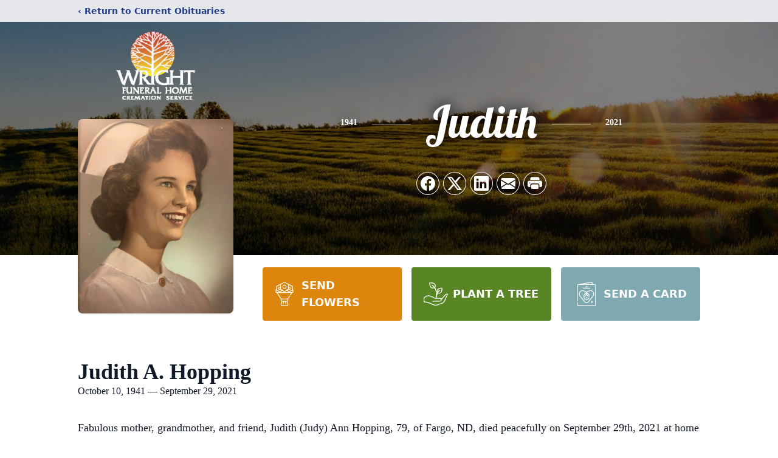

--- FILE ---
content_type: text/html; charset=utf-8
request_url: https://www.google.com/recaptcha/enterprise/anchor?ar=1&k=6LeLrsIkAAAAAAowJLhqxctNGQFRGxZUQTIP7uQv&co=aHR0cHM6Ly93d3cud3JpZ2h0ZnVuZXJhbC5jb206NDQz&hl=en&type=image&v=N67nZn4AqZkNcbeMu4prBgzg&theme=light&size=invisible&badge=bottomright&anchor-ms=20000&execute-ms=30000&cb=x3q2njsn999y
body_size: 48617
content:
<!DOCTYPE HTML><html dir="ltr" lang="en"><head><meta http-equiv="Content-Type" content="text/html; charset=UTF-8">
<meta http-equiv="X-UA-Compatible" content="IE=edge">
<title>reCAPTCHA</title>
<style type="text/css">
/* cyrillic-ext */
@font-face {
  font-family: 'Roboto';
  font-style: normal;
  font-weight: 400;
  font-stretch: 100%;
  src: url(//fonts.gstatic.com/s/roboto/v48/KFO7CnqEu92Fr1ME7kSn66aGLdTylUAMa3GUBHMdazTgWw.woff2) format('woff2');
  unicode-range: U+0460-052F, U+1C80-1C8A, U+20B4, U+2DE0-2DFF, U+A640-A69F, U+FE2E-FE2F;
}
/* cyrillic */
@font-face {
  font-family: 'Roboto';
  font-style: normal;
  font-weight: 400;
  font-stretch: 100%;
  src: url(//fonts.gstatic.com/s/roboto/v48/KFO7CnqEu92Fr1ME7kSn66aGLdTylUAMa3iUBHMdazTgWw.woff2) format('woff2');
  unicode-range: U+0301, U+0400-045F, U+0490-0491, U+04B0-04B1, U+2116;
}
/* greek-ext */
@font-face {
  font-family: 'Roboto';
  font-style: normal;
  font-weight: 400;
  font-stretch: 100%;
  src: url(//fonts.gstatic.com/s/roboto/v48/KFO7CnqEu92Fr1ME7kSn66aGLdTylUAMa3CUBHMdazTgWw.woff2) format('woff2');
  unicode-range: U+1F00-1FFF;
}
/* greek */
@font-face {
  font-family: 'Roboto';
  font-style: normal;
  font-weight: 400;
  font-stretch: 100%;
  src: url(//fonts.gstatic.com/s/roboto/v48/KFO7CnqEu92Fr1ME7kSn66aGLdTylUAMa3-UBHMdazTgWw.woff2) format('woff2');
  unicode-range: U+0370-0377, U+037A-037F, U+0384-038A, U+038C, U+038E-03A1, U+03A3-03FF;
}
/* math */
@font-face {
  font-family: 'Roboto';
  font-style: normal;
  font-weight: 400;
  font-stretch: 100%;
  src: url(//fonts.gstatic.com/s/roboto/v48/KFO7CnqEu92Fr1ME7kSn66aGLdTylUAMawCUBHMdazTgWw.woff2) format('woff2');
  unicode-range: U+0302-0303, U+0305, U+0307-0308, U+0310, U+0312, U+0315, U+031A, U+0326-0327, U+032C, U+032F-0330, U+0332-0333, U+0338, U+033A, U+0346, U+034D, U+0391-03A1, U+03A3-03A9, U+03B1-03C9, U+03D1, U+03D5-03D6, U+03F0-03F1, U+03F4-03F5, U+2016-2017, U+2034-2038, U+203C, U+2040, U+2043, U+2047, U+2050, U+2057, U+205F, U+2070-2071, U+2074-208E, U+2090-209C, U+20D0-20DC, U+20E1, U+20E5-20EF, U+2100-2112, U+2114-2115, U+2117-2121, U+2123-214F, U+2190, U+2192, U+2194-21AE, U+21B0-21E5, U+21F1-21F2, U+21F4-2211, U+2213-2214, U+2216-22FF, U+2308-230B, U+2310, U+2319, U+231C-2321, U+2336-237A, U+237C, U+2395, U+239B-23B7, U+23D0, U+23DC-23E1, U+2474-2475, U+25AF, U+25B3, U+25B7, U+25BD, U+25C1, U+25CA, U+25CC, U+25FB, U+266D-266F, U+27C0-27FF, U+2900-2AFF, U+2B0E-2B11, U+2B30-2B4C, U+2BFE, U+3030, U+FF5B, U+FF5D, U+1D400-1D7FF, U+1EE00-1EEFF;
}
/* symbols */
@font-face {
  font-family: 'Roboto';
  font-style: normal;
  font-weight: 400;
  font-stretch: 100%;
  src: url(//fonts.gstatic.com/s/roboto/v48/KFO7CnqEu92Fr1ME7kSn66aGLdTylUAMaxKUBHMdazTgWw.woff2) format('woff2');
  unicode-range: U+0001-000C, U+000E-001F, U+007F-009F, U+20DD-20E0, U+20E2-20E4, U+2150-218F, U+2190, U+2192, U+2194-2199, U+21AF, U+21E6-21F0, U+21F3, U+2218-2219, U+2299, U+22C4-22C6, U+2300-243F, U+2440-244A, U+2460-24FF, U+25A0-27BF, U+2800-28FF, U+2921-2922, U+2981, U+29BF, U+29EB, U+2B00-2BFF, U+4DC0-4DFF, U+FFF9-FFFB, U+10140-1018E, U+10190-1019C, U+101A0, U+101D0-101FD, U+102E0-102FB, U+10E60-10E7E, U+1D2C0-1D2D3, U+1D2E0-1D37F, U+1F000-1F0FF, U+1F100-1F1AD, U+1F1E6-1F1FF, U+1F30D-1F30F, U+1F315, U+1F31C, U+1F31E, U+1F320-1F32C, U+1F336, U+1F378, U+1F37D, U+1F382, U+1F393-1F39F, U+1F3A7-1F3A8, U+1F3AC-1F3AF, U+1F3C2, U+1F3C4-1F3C6, U+1F3CA-1F3CE, U+1F3D4-1F3E0, U+1F3ED, U+1F3F1-1F3F3, U+1F3F5-1F3F7, U+1F408, U+1F415, U+1F41F, U+1F426, U+1F43F, U+1F441-1F442, U+1F444, U+1F446-1F449, U+1F44C-1F44E, U+1F453, U+1F46A, U+1F47D, U+1F4A3, U+1F4B0, U+1F4B3, U+1F4B9, U+1F4BB, U+1F4BF, U+1F4C8-1F4CB, U+1F4D6, U+1F4DA, U+1F4DF, U+1F4E3-1F4E6, U+1F4EA-1F4ED, U+1F4F7, U+1F4F9-1F4FB, U+1F4FD-1F4FE, U+1F503, U+1F507-1F50B, U+1F50D, U+1F512-1F513, U+1F53E-1F54A, U+1F54F-1F5FA, U+1F610, U+1F650-1F67F, U+1F687, U+1F68D, U+1F691, U+1F694, U+1F698, U+1F6AD, U+1F6B2, U+1F6B9-1F6BA, U+1F6BC, U+1F6C6-1F6CF, U+1F6D3-1F6D7, U+1F6E0-1F6EA, U+1F6F0-1F6F3, U+1F6F7-1F6FC, U+1F700-1F7FF, U+1F800-1F80B, U+1F810-1F847, U+1F850-1F859, U+1F860-1F887, U+1F890-1F8AD, U+1F8B0-1F8BB, U+1F8C0-1F8C1, U+1F900-1F90B, U+1F93B, U+1F946, U+1F984, U+1F996, U+1F9E9, U+1FA00-1FA6F, U+1FA70-1FA7C, U+1FA80-1FA89, U+1FA8F-1FAC6, U+1FACE-1FADC, U+1FADF-1FAE9, U+1FAF0-1FAF8, U+1FB00-1FBFF;
}
/* vietnamese */
@font-face {
  font-family: 'Roboto';
  font-style: normal;
  font-weight: 400;
  font-stretch: 100%;
  src: url(//fonts.gstatic.com/s/roboto/v48/KFO7CnqEu92Fr1ME7kSn66aGLdTylUAMa3OUBHMdazTgWw.woff2) format('woff2');
  unicode-range: U+0102-0103, U+0110-0111, U+0128-0129, U+0168-0169, U+01A0-01A1, U+01AF-01B0, U+0300-0301, U+0303-0304, U+0308-0309, U+0323, U+0329, U+1EA0-1EF9, U+20AB;
}
/* latin-ext */
@font-face {
  font-family: 'Roboto';
  font-style: normal;
  font-weight: 400;
  font-stretch: 100%;
  src: url(//fonts.gstatic.com/s/roboto/v48/KFO7CnqEu92Fr1ME7kSn66aGLdTylUAMa3KUBHMdazTgWw.woff2) format('woff2');
  unicode-range: U+0100-02BA, U+02BD-02C5, U+02C7-02CC, U+02CE-02D7, U+02DD-02FF, U+0304, U+0308, U+0329, U+1D00-1DBF, U+1E00-1E9F, U+1EF2-1EFF, U+2020, U+20A0-20AB, U+20AD-20C0, U+2113, U+2C60-2C7F, U+A720-A7FF;
}
/* latin */
@font-face {
  font-family: 'Roboto';
  font-style: normal;
  font-weight: 400;
  font-stretch: 100%;
  src: url(//fonts.gstatic.com/s/roboto/v48/KFO7CnqEu92Fr1ME7kSn66aGLdTylUAMa3yUBHMdazQ.woff2) format('woff2');
  unicode-range: U+0000-00FF, U+0131, U+0152-0153, U+02BB-02BC, U+02C6, U+02DA, U+02DC, U+0304, U+0308, U+0329, U+2000-206F, U+20AC, U+2122, U+2191, U+2193, U+2212, U+2215, U+FEFF, U+FFFD;
}
/* cyrillic-ext */
@font-face {
  font-family: 'Roboto';
  font-style: normal;
  font-weight: 500;
  font-stretch: 100%;
  src: url(//fonts.gstatic.com/s/roboto/v48/KFO7CnqEu92Fr1ME7kSn66aGLdTylUAMa3GUBHMdazTgWw.woff2) format('woff2');
  unicode-range: U+0460-052F, U+1C80-1C8A, U+20B4, U+2DE0-2DFF, U+A640-A69F, U+FE2E-FE2F;
}
/* cyrillic */
@font-face {
  font-family: 'Roboto';
  font-style: normal;
  font-weight: 500;
  font-stretch: 100%;
  src: url(//fonts.gstatic.com/s/roboto/v48/KFO7CnqEu92Fr1ME7kSn66aGLdTylUAMa3iUBHMdazTgWw.woff2) format('woff2');
  unicode-range: U+0301, U+0400-045F, U+0490-0491, U+04B0-04B1, U+2116;
}
/* greek-ext */
@font-face {
  font-family: 'Roboto';
  font-style: normal;
  font-weight: 500;
  font-stretch: 100%;
  src: url(//fonts.gstatic.com/s/roboto/v48/KFO7CnqEu92Fr1ME7kSn66aGLdTylUAMa3CUBHMdazTgWw.woff2) format('woff2');
  unicode-range: U+1F00-1FFF;
}
/* greek */
@font-face {
  font-family: 'Roboto';
  font-style: normal;
  font-weight: 500;
  font-stretch: 100%;
  src: url(//fonts.gstatic.com/s/roboto/v48/KFO7CnqEu92Fr1ME7kSn66aGLdTylUAMa3-UBHMdazTgWw.woff2) format('woff2');
  unicode-range: U+0370-0377, U+037A-037F, U+0384-038A, U+038C, U+038E-03A1, U+03A3-03FF;
}
/* math */
@font-face {
  font-family: 'Roboto';
  font-style: normal;
  font-weight: 500;
  font-stretch: 100%;
  src: url(//fonts.gstatic.com/s/roboto/v48/KFO7CnqEu92Fr1ME7kSn66aGLdTylUAMawCUBHMdazTgWw.woff2) format('woff2');
  unicode-range: U+0302-0303, U+0305, U+0307-0308, U+0310, U+0312, U+0315, U+031A, U+0326-0327, U+032C, U+032F-0330, U+0332-0333, U+0338, U+033A, U+0346, U+034D, U+0391-03A1, U+03A3-03A9, U+03B1-03C9, U+03D1, U+03D5-03D6, U+03F0-03F1, U+03F4-03F5, U+2016-2017, U+2034-2038, U+203C, U+2040, U+2043, U+2047, U+2050, U+2057, U+205F, U+2070-2071, U+2074-208E, U+2090-209C, U+20D0-20DC, U+20E1, U+20E5-20EF, U+2100-2112, U+2114-2115, U+2117-2121, U+2123-214F, U+2190, U+2192, U+2194-21AE, U+21B0-21E5, U+21F1-21F2, U+21F4-2211, U+2213-2214, U+2216-22FF, U+2308-230B, U+2310, U+2319, U+231C-2321, U+2336-237A, U+237C, U+2395, U+239B-23B7, U+23D0, U+23DC-23E1, U+2474-2475, U+25AF, U+25B3, U+25B7, U+25BD, U+25C1, U+25CA, U+25CC, U+25FB, U+266D-266F, U+27C0-27FF, U+2900-2AFF, U+2B0E-2B11, U+2B30-2B4C, U+2BFE, U+3030, U+FF5B, U+FF5D, U+1D400-1D7FF, U+1EE00-1EEFF;
}
/* symbols */
@font-face {
  font-family: 'Roboto';
  font-style: normal;
  font-weight: 500;
  font-stretch: 100%;
  src: url(//fonts.gstatic.com/s/roboto/v48/KFO7CnqEu92Fr1ME7kSn66aGLdTylUAMaxKUBHMdazTgWw.woff2) format('woff2');
  unicode-range: U+0001-000C, U+000E-001F, U+007F-009F, U+20DD-20E0, U+20E2-20E4, U+2150-218F, U+2190, U+2192, U+2194-2199, U+21AF, U+21E6-21F0, U+21F3, U+2218-2219, U+2299, U+22C4-22C6, U+2300-243F, U+2440-244A, U+2460-24FF, U+25A0-27BF, U+2800-28FF, U+2921-2922, U+2981, U+29BF, U+29EB, U+2B00-2BFF, U+4DC0-4DFF, U+FFF9-FFFB, U+10140-1018E, U+10190-1019C, U+101A0, U+101D0-101FD, U+102E0-102FB, U+10E60-10E7E, U+1D2C0-1D2D3, U+1D2E0-1D37F, U+1F000-1F0FF, U+1F100-1F1AD, U+1F1E6-1F1FF, U+1F30D-1F30F, U+1F315, U+1F31C, U+1F31E, U+1F320-1F32C, U+1F336, U+1F378, U+1F37D, U+1F382, U+1F393-1F39F, U+1F3A7-1F3A8, U+1F3AC-1F3AF, U+1F3C2, U+1F3C4-1F3C6, U+1F3CA-1F3CE, U+1F3D4-1F3E0, U+1F3ED, U+1F3F1-1F3F3, U+1F3F5-1F3F7, U+1F408, U+1F415, U+1F41F, U+1F426, U+1F43F, U+1F441-1F442, U+1F444, U+1F446-1F449, U+1F44C-1F44E, U+1F453, U+1F46A, U+1F47D, U+1F4A3, U+1F4B0, U+1F4B3, U+1F4B9, U+1F4BB, U+1F4BF, U+1F4C8-1F4CB, U+1F4D6, U+1F4DA, U+1F4DF, U+1F4E3-1F4E6, U+1F4EA-1F4ED, U+1F4F7, U+1F4F9-1F4FB, U+1F4FD-1F4FE, U+1F503, U+1F507-1F50B, U+1F50D, U+1F512-1F513, U+1F53E-1F54A, U+1F54F-1F5FA, U+1F610, U+1F650-1F67F, U+1F687, U+1F68D, U+1F691, U+1F694, U+1F698, U+1F6AD, U+1F6B2, U+1F6B9-1F6BA, U+1F6BC, U+1F6C6-1F6CF, U+1F6D3-1F6D7, U+1F6E0-1F6EA, U+1F6F0-1F6F3, U+1F6F7-1F6FC, U+1F700-1F7FF, U+1F800-1F80B, U+1F810-1F847, U+1F850-1F859, U+1F860-1F887, U+1F890-1F8AD, U+1F8B0-1F8BB, U+1F8C0-1F8C1, U+1F900-1F90B, U+1F93B, U+1F946, U+1F984, U+1F996, U+1F9E9, U+1FA00-1FA6F, U+1FA70-1FA7C, U+1FA80-1FA89, U+1FA8F-1FAC6, U+1FACE-1FADC, U+1FADF-1FAE9, U+1FAF0-1FAF8, U+1FB00-1FBFF;
}
/* vietnamese */
@font-face {
  font-family: 'Roboto';
  font-style: normal;
  font-weight: 500;
  font-stretch: 100%;
  src: url(//fonts.gstatic.com/s/roboto/v48/KFO7CnqEu92Fr1ME7kSn66aGLdTylUAMa3OUBHMdazTgWw.woff2) format('woff2');
  unicode-range: U+0102-0103, U+0110-0111, U+0128-0129, U+0168-0169, U+01A0-01A1, U+01AF-01B0, U+0300-0301, U+0303-0304, U+0308-0309, U+0323, U+0329, U+1EA0-1EF9, U+20AB;
}
/* latin-ext */
@font-face {
  font-family: 'Roboto';
  font-style: normal;
  font-weight: 500;
  font-stretch: 100%;
  src: url(//fonts.gstatic.com/s/roboto/v48/KFO7CnqEu92Fr1ME7kSn66aGLdTylUAMa3KUBHMdazTgWw.woff2) format('woff2');
  unicode-range: U+0100-02BA, U+02BD-02C5, U+02C7-02CC, U+02CE-02D7, U+02DD-02FF, U+0304, U+0308, U+0329, U+1D00-1DBF, U+1E00-1E9F, U+1EF2-1EFF, U+2020, U+20A0-20AB, U+20AD-20C0, U+2113, U+2C60-2C7F, U+A720-A7FF;
}
/* latin */
@font-face {
  font-family: 'Roboto';
  font-style: normal;
  font-weight: 500;
  font-stretch: 100%;
  src: url(//fonts.gstatic.com/s/roboto/v48/KFO7CnqEu92Fr1ME7kSn66aGLdTylUAMa3yUBHMdazQ.woff2) format('woff2');
  unicode-range: U+0000-00FF, U+0131, U+0152-0153, U+02BB-02BC, U+02C6, U+02DA, U+02DC, U+0304, U+0308, U+0329, U+2000-206F, U+20AC, U+2122, U+2191, U+2193, U+2212, U+2215, U+FEFF, U+FFFD;
}
/* cyrillic-ext */
@font-face {
  font-family: 'Roboto';
  font-style: normal;
  font-weight: 900;
  font-stretch: 100%;
  src: url(//fonts.gstatic.com/s/roboto/v48/KFO7CnqEu92Fr1ME7kSn66aGLdTylUAMa3GUBHMdazTgWw.woff2) format('woff2');
  unicode-range: U+0460-052F, U+1C80-1C8A, U+20B4, U+2DE0-2DFF, U+A640-A69F, U+FE2E-FE2F;
}
/* cyrillic */
@font-face {
  font-family: 'Roboto';
  font-style: normal;
  font-weight: 900;
  font-stretch: 100%;
  src: url(//fonts.gstatic.com/s/roboto/v48/KFO7CnqEu92Fr1ME7kSn66aGLdTylUAMa3iUBHMdazTgWw.woff2) format('woff2');
  unicode-range: U+0301, U+0400-045F, U+0490-0491, U+04B0-04B1, U+2116;
}
/* greek-ext */
@font-face {
  font-family: 'Roboto';
  font-style: normal;
  font-weight: 900;
  font-stretch: 100%;
  src: url(//fonts.gstatic.com/s/roboto/v48/KFO7CnqEu92Fr1ME7kSn66aGLdTylUAMa3CUBHMdazTgWw.woff2) format('woff2');
  unicode-range: U+1F00-1FFF;
}
/* greek */
@font-face {
  font-family: 'Roboto';
  font-style: normal;
  font-weight: 900;
  font-stretch: 100%;
  src: url(//fonts.gstatic.com/s/roboto/v48/KFO7CnqEu92Fr1ME7kSn66aGLdTylUAMa3-UBHMdazTgWw.woff2) format('woff2');
  unicode-range: U+0370-0377, U+037A-037F, U+0384-038A, U+038C, U+038E-03A1, U+03A3-03FF;
}
/* math */
@font-face {
  font-family: 'Roboto';
  font-style: normal;
  font-weight: 900;
  font-stretch: 100%;
  src: url(//fonts.gstatic.com/s/roboto/v48/KFO7CnqEu92Fr1ME7kSn66aGLdTylUAMawCUBHMdazTgWw.woff2) format('woff2');
  unicode-range: U+0302-0303, U+0305, U+0307-0308, U+0310, U+0312, U+0315, U+031A, U+0326-0327, U+032C, U+032F-0330, U+0332-0333, U+0338, U+033A, U+0346, U+034D, U+0391-03A1, U+03A3-03A9, U+03B1-03C9, U+03D1, U+03D5-03D6, U+03F0-03F1, U+03F4-03F5, U+2016-2017, U+2034-2038, U+203C, U+2040, U+2043, U+2047, U+2050, U+2057, U+205F, U+2070-2071, U+2074-208E, U+2090-209C, U+20D0-20DC, U+20E1, U+20E5-20EF, U+2100-2112, U+2114-2115, U+2117-2121, U+2123-214F, U+2190, U+2192, U+2194-21AE, U+21B0-21E5, U+21F1-21F2, U+21F4-2211, U+2213-2214, U+2216-22FF, U+2308-230B, U+2310, U+2319, U+231C-2321, U+2336-237A, U+237C, U+2395, U+239B-23B7, U+23D0, U+23DC-23E1, U+2474-2475, U+25AF, U+25B3, U+25B7, U+25BD, U+25C1, U+25CA, U+25CC, U+25FB, U+266D-266F, U+27C0-27FF, U+2900-2AFF, U+2B0E-2B11, U+2B30-2B4C, U+2BFE, U+3030, U+FF5B, U+FF5D, U+1D400-1D7FF, U+1EE00-1EEFF;
}
/* symbols */
@font-face {
  font-family: 'Roboto';
  font-style: normal;
  font-weight: 900;
  font-stretch: 100%;
  src: url(//fonts.gstatic.com/s/roboto/v48/KFO7CnqEu92Fr1ME7kSn66aGLdTylUAMaxKUBHMdazTgWw.woff2) format('woff2');
  unicode-range: U+0001-000C, U+000E-001F, U+007F-009F, U+20DD-20E0, U+20E2-20E4, U+2150-218F, U+2190, U+2192, U+2194-2199, U+21AF, U+21E6-21F0, U+21F3, U+2218-2219, U+2299, U+22C4-22C6, U+2300-243F, U+2440-244A, U+2460-24FF, U+25A0-27BF, U+2800-28FF, U+2921-2922, U+2981, U+29BF, U+29EB, U+2B00-2BFF, U+4DC0-4DFF, U+FFF9-FFFB, U+10140-1018E, U+10190-1019C, U+101A0, U+101D0-101FD, U+102E0-102FB, U+10E60-10E7E, U+1D2C0-1D2D3, U+1D2E0-1D37F, U+1F000-1F0FF, U+1F100-1F1AD, U+1F1E6-1F1FF, U+1F30D-1F30F, U+1F315, U+1F31C, U+1F31E, U+1F320-1F32C, U+1F336, U+1F378, U+1F37D, U+1F382, U+1F393-1F39F, U+1F3A7-1F3A8, U+1F3AC-1F3AF, U+1F3C2, U+1F3C4-1F3C6, U+1F3CA-1F3CE, U+1F3D4-1F3E0, U+1F3ED, U+1F3F1-1F3F3, U+1F3F5-1F3F7, U+1F408, U+1F415, U+1F41F, U+1F426, U+1F43F, U+1F441-1F442, U+1F444, U+1F446-1F449, U+1F44C-1F44E, U+1F453, U+1F46A, U+1F47D, U+1F4A3, U+1F4B0, U+1F4B3, U+1F4B9, U+1F4BB, U+1F4BF, U+1F4C8-1F4CB, U+1F4D6, U+1F4DA, U+1F4DF, U+1F4E3-1F4E6, U+1F4EA-1F4ED, U+1F4F7, U+1F4F9-1F4FB, U+1F4FD-1F4FE, U+1F503, U+1F507-1F50B, U+1F50D, U+1F512-1F513, U+1F53E-1F54A, U+1F54F-1F5FA, U+1F610, U+1F650-1F67F, U+1F687, U+1F68D, U+1F691, U+1F694, U+1F698, U+1F6AD, U+1F6B2, U+1F6B9-1F6BA, U+1F6BC, U+1F6C6-1F6CF, U+1F6D3-1F6D7, U+1F6E0-1F6EA, U+1F6F0-1F6F3, U+1F6F7-1F6FC, U+1F700-1F7FF, U+1F800-1F80B, U+1F810-1F847, U+1F850-1F859, U+1F860-1F887, U+1F890-1F8AD, U+1F8B0-1F8BB, U+1F8C0-1F8C1, U+1F900-1F90B, U+1F93B, U+1F946, U+1F984, U+1F996, U+1F9E9, U+1FA00-1FA6F, U+1FA70-1FA7C, U+1FA80-1FA89, U+1FA8F-1FAC6, U+1FACE-1FADC, U+1FADF-1FAE9, U+1FAF0-1FAF8, U+1FB00-1FBFF;
}
/* vietnamese */
@font-face {
  font-family: 'Roboto';
  font-style: normal;
  font-weight: 900;
  font-stretch: 100%;
  src: url(//fonts.gstatic.com/s/roboto/v48/KFO7CnqEu92Fr1ME7kSn66aGLdTylUAMa3OUBHMdazTgWw.woff2) format('woff2');
  unicode-range: U+0102-0103, U+0110-0111, U+0128-0129, U+0168-0169, U+01A0-01A1, U+01AF-01B0, U+0300-0301, U+0303-0304, U+0308-0309, U+0323, U+0329, U+1EA0-1EF9, U+20AB;
}
/* latin-ext */
@font-face {
  font-family: 'Roboto';
  font-style: normal;
  font-weight: 900;
  font-stretch: 100%;
  src: url(//fonts.gstatic.com/s/roboto/v48/KFO7CnqEu92Fr1ME7kSn66aGLdTylUAMa3KUBHMdazTgWw.woff2) format('woff2');
  unicode-range: U+0100-02BA, U+02BD-02C5, U+02C7-02CC, U+02CE-02D7, U+02DD-02FF, U+0304, U+0308, U+0329, U+1D00-1DBF, U+1E00-1E9F, U+1EF2-1EFF, U+2020, U+20A0-20AB, U+20AD-20C0, U+2113, U+2C60-2C7F, U+A720-A7FF;
}
/* latin */
@font-face {
  font-family: 'Roboto';
  font-style: normal;
  font-weight: 900;
  font-stretch: 100%;
  src: url(//fonts.gstatic.com/s/roboto/v48/KFO7CnqEu92Fr1ME7kSn66aGLdTylUAMa3yUBHMdazQ.woff2) format('woff2');
  unicode-range: U+0000-00FF, U+0131, U+0152-0153, U+02BB-02BC, U+02C6, U+02DA, U+02DC, U+0304, U+0308, U+0329, U+2000-206F, U+20AC, U+2122, U+2191, U+2193, U+2212, U+2215, U+FEFF, U+FFFD;
}

</style>
<link rel="stylesheet" type="text/css" href="https://www.gstatic.com/recaptcha/releases/N67nZn4AqZkNcbeMu4prBgzg/styles__ltr.css">
<script nonce="m5JL-pN9gQ7WCKcC2NcX3g" type="text/javascript">window['__recaptcha_api'] = 'https://www.google.com/recaptcha/enterprise/';</script>
<script type="text/javascript" src="https://www.gstatic.com/recaptcha/releases/N67nZn4AqZkNcbeMu4prBgzg/recaptcha__en.js" nonce="m5JL-pN9gQ7WCKcC2NcX3g">
      
    </script></head>
<body><div id="rc-anchor-alert" class="rc-anchor-alert"></div>
<input type="hidden" id="recaptcha-token" value="[base64]">
<script type="text/javascript" nonce="m5JL-pN9gQ7WCKcC2NcX3g">
      recaptcha.anchor.Main.init("[\x22ainput\x22,[\x22bgdata\x22,\x22\x22,\[base64]/[base64]/[base64]/bmV3IHJbeF0oY1swXSk6RT09Mj9uZXcgclt4XShjWzBdLGNbMV0pOkU9PTM/bmV3IHJbeF0oY1swXSxjWzFdLGNbMl0pOkU9PTQ/[base64]/[base64]/[base64]/[base64]/[base64]/[base64]/[base64]/[base64]\x22,\[base64]\x22,\x22w5V/Nh1DwpnDq07DksOiZcOfw4cTwpdaOMOSbsOOwoo9w5wkbg/DuBNUw5vCjg83w5EYMhvCv8KNw4HCiXfCtjRnSsO+XQLCtMOewpXCpsO4wp3CoVYOI8K6wqcpbgXCrMOewoYJEgYxw4jCqcK6CsODw4hadAjCj8KGwrk1w5ZNUMKMw77DocOAwrHDocOlfnPDiGhAGmjDv1VcczQDc8O3w6s7bcKkY8KbR8OCw78YR8KWwpouOMK/[base64]/[base64]/[base64]/[base64]/w6zDt8ORO8OPHhBwwozCuxzDrEM6wqDCuw9swrLDh8KEeXQyKMOkKwVXeVXDtMK/ccK+wqPDnsO1f3kjwo9oAMKQWMOcGMORCcOQB8OXwqzDlMOOEnfCtSp5w6nCn8KbQ8K4w6hzw4TDj8OXBw1DZMO1w7fCjcOARS44eMOmwo92wpXDm1jCgsOIwolbecKnbsOOLcO1wr/Cu8O+AUFww6Eaw5UrwofCpEXCmsKqPsOawrvDsyIvw7ZIwqtWwrkHwpHDpVrDjlrCnEx7w77CvcO7wqzDv2vCgMKrw5HDnFfCvjLCm3/DicOtZWTDuBnDjMK3wpnCsMKBMMO2GsK9FMOmN8OKw6bCv8OMwqPCnkgILzkPSmFIU8KtPsOPw5/DgcOTwqBlwoPDvVAHK8KyZg5oO8Ope2Rxw5wSwoEvAsKiJcOVPMOHZcOLPcKLw7kyUi7DnsOvw7cET8KPwpFXwo/CtHTDqsOjw7rCpcKdw6bDm8ODw5M+wq99ZsOewpd9RgjCo8OnNcOZwosowpPCgmDCo8KGw6LDgyTCisKmVzY9w4DDmgJdaQllUydUXBlyw6nDq0NdPMOlZMKdKDUGZcKGw7/Cg398QFrCuxloaFMUJk7DiFPDkC3CpiTCgcOmHMOGecKDJcKTC8OEenw+GDNCVcKmP30EwqrCucORQMOewo18w5sYw5nDisONwqIvwo7DjmrCnMK0B8K4woNaHBVWDyvCgmkiLTrChw3Dv0xfwp1Mw7LDsiIAZMKYM8O0fsK8w6LDskQnSF3Cp8K2woMww4J6wp/CgcKBw4ZTDlZ1KsK3UsOVwox6w54dwqkse8Oxwrxww7ULw5oVw5/[base64]/CrsKUM8OCGWDClcKlwqQxw7TDjCtGwpJZHAzCtVHCuTZ4wqMVw69lw6x1M1nCtcOjwrA6Xhw/WA8yPX5jQMKXWB4kwoB3w73DtsKuwpxcGTBFw4kpChhZwq3CuMOAB0LCp0daP8KYcVxdU8Onw7jDqsOMwqsnCsKqSXAWMMK/UsOAwq0XVsKoaTXCj8KSwpLDtMOMAcOxcSjDjcKAw6nCgRDDm8K4w5FUw6gqwrnDpMK/w4kzMhkzbsKqw7gew4XCjyYKwqgLbcO2w5MXwooXOsOyC8KQw6TDtsKwfsKswoUrw4TDl8KIED0LOcKfPgjCusOWwr9Jw6tnwrMYwonDjsO3X8KJw7bChMKdwpgXVk7DqsKow43CrcK/OiBqw7/Dh8KHO2fCgMO2woDDjsOHw6PChMOhw6sqw6nCs8KOecOWacO0Ci3DvHfCsMKJawPCvsOCwqLDg8OnMU01CFYrw51wwpcVw6dYwpZ4KkPCpn/DuAXCslsqW8OTGg4twq8AwrnDqx7CgsOawos3bcKXQQbDnTHCpcK0fnrCuEzCgzAzQcO/eHEKV3rDrsO3w7kawpUJX8Oaw43CuFTCmcO4w7xzwrTCkHvDiBkxTgrCl002T8K+ccKSO8OGbsOAJsOCDkbDncKoI8OQw73DnMKyCsKGw5VMOl/[base64]/IkB7w5tsIMKLOMK5w6bCnsOtw5XDoAXDsMK4K1DCgE/DpcKfw4VQTTIrwp5hw4Jkw7jCv8OLw6LDpcKOccOqHXpew5gAwr5zwrA2w7PDp8O1LhHCkMKnc2HCqDrDj1nDhsOHwqLDpcOkSsKvS8O7w6Q5K8OSMsKnw5FpVHvDsULDscOdw5TDiXIWEcKRw6ogYngVTR0uw6LCtlXDuGUuKXrCs13Cm8Kew4jDlcOXw6/[base64]/[base64]/YDjCuMKsDkkiScOmw6PCvQHCk2o4CcKQbUnCt8KVeT82fcOYw4jDj8OTME05wr3DmBvDrMKcwqXCi8Oew545w7XCvkciwqlIwrxYwp42WgjDssK5wo0ow6IkM1xRw6swF8Ohw5nDvxlfJ8O1X8KoNsKYwrDCisO/OcKbccK1w5jCv37Crn3CvmLCusKYwqLDtMOmFmbCrX9aT8KcwrDDmmpVTTdHOFRCW8KnwpEMD0MOBGo/[base64]/[base64]/[base64]/DmUFtZnZZwqzDpkAuw59mwrxHaQIfXsK4w6Jww41zDsKuw5kfBsKYAsKiPlnDhcO0XCcWw4zCqMOlQSEBChbDs8OJwrA0Vhc7w7lNwpjDiMKjKMOlw4cUwpbDkgbDqMO0wprDr8OccsO/csOFw6TDv8KldsKba8KVwqTDmTXDkGbCtm9sLy7Co8O1wrnDlhLCksOuwpd6w4nCsVQmw7TDhwsxUsKQUVHCpkzDsiPDtDrDiMKGw7cPHsKtY8OuTsO2G8O2w5jDkcKdw60Zw45/w687SzzCmjHDvcOSYsKBw7cGw5nCuljDo8OuX0o/I8KXLsKUHzHCtsORLxI5GMODwoBeKkPDr21pwqIJV8OqOnEJw7fDn07DgMOawpxtTcKGwoDCukwhw6J5e8O5PjzCkFjDlEYoaAfCtsOWw4DDoTwMSUo8E8KLwrIIwp9iw73CtWAxBFzChx/DhsONXXfDpMKwwr4Iw7JVw5czwodCR8KqaWxbU8OMwqvClUgBw6fDiMOCwrFxVcK1PMOSw6ItwonCiTPCs8KHw7HCrcOYwplWw4/DicKYMhJMwo/Dm8KVw6cUU8OQQiYbw5w4V27DgMOgw6VxeMK9UAlfw7/Co1lEWEB+C8KMwr7CskIEw4QHRcKfGMOGwpLDhXjCrCDCrMOgT8OJTTfCo8KHworCpUxTwodTw7cHI8KowpscSjzCkXMPchZnVcKBwpPCkQJpelY/woXCqMKoccOOwobDv1HDs0fCtsOkwrMASxsBw7BiPsKnNMOWw5TDrgURe8Ksw4AVRcK2w7LDuSvDhS7CtWA9LsOAw5UOw44EwpohLV/[base64]/DqMKHNyAuwqIlwpgjw6rChMKFVSFvwrjCosKCw50dTCPDocO3w5HCvk1tw5fDv8KJOx9MdMOkE8Kww6rDkCvDuMOBwp/CtsOGKcOMR8O/JMKbw4XDrWXDm2JGwrfCqENQO2wtwqUMcTAhwoDCiBXDh8KIO8KMRcKJa8KQw7bCvcK6OcOUwpzChsKPbsOVw7DCg8KDJxfDpxPDj0HDtT9+cCsawoPDrS3Dp8Oow6DCqsOJwr1hNcKLwrM5Sj1iwrR5w7pfwrTDgGkDwonCijQQEcOiwovCmsKYbA/ChcO8NMOCDcKtKks5bHfCj8K9cMKdwrxxw47CuCQ+woQdw53Ch8KeYW9iNDRAwpPDlwXCpU3Ct1DDqsO2NsKXw4vDpAzDvsKfTBLDuBZSwpg3S8KMw6zDhsKDK8O9wr7CusKbXXzDhE3CkhfCnFfDqQciw7QdRcOwasKPw6YPecK/[base64]/DjX81wopFwr8FH8KUwpHDhMOXw6Baw5wvXQQqSkbCrMK+IB7CnsOwXMKfcW3CgsKSwpTDtsOaKMOXwpgKVSgaworDocOOcW/[base64]/[base64]/[base64]/Dv2QhNMOdTsOrRsO4D8Oeaj3CjkTDoMKFQcKIV29rw5x9B2fDgcK2wqo8cMKeNMOlw7TDhAXCgz/CsAFeJsKKO8KowqHDhGLDnQ57dyrDoAE7w61vwq5+wrnDqj/Ch8OzdDHCi8Oiwq98D8KuwrLDhzXCu8KMwpBWw5FaCMO6F8KGPMK/[base64]/[base64]/CsDUcUxALw6DDq8OJMToaw6NjGiBmKBXDnhAIw5HCqMOcMmkVZUEkw47CrVPChjHCq8K8w6XDuSZkwp9rw4A1KcOpw5bDvlZ/wpcELUtEw70DAcOpKhHDhBgXwqgfw5rCsk5/ETFswpIcNMOyQlh3CcOKQsOoFzB4wqfDmsOuwrJYKTbCrGbCghXDqU1gTRHDsjbDk8K1MsOjw7IfESg5w7QWACnCgA11XwsuKkJYGV1JwqFZw5I3w4wUBsOlAcOmXxjCmTRJbnbCn8OIw5bDi8OBwqknVMO0AR/CumHDsxNbwq4Nd8OKfBVvw44qwpXDlsOGwqZTKlQ4w5hrHmLCjsOtUW4WO19JFhV7USoqwo9WwpjDsQ43w7BRw7Jewpddw5ovw4lnwpESwobCswzCkzoVw5HCn0IWPjhDdEIRwqNmGXUFeXnCosOswrzDh3rDoT/DlzjCpCIwJH53c8OFwpjDtDVNZcOSw513wovDiMOmw5x/[base64]/w4wJw5vDokQSw4Uow59DHV/Cr8OcwoMawq0KwpdIw7d3w5R8wp8GcR0RwpHCoQ/DncK1wpjDhmM+AsOsw7bDqMKkF3omFnbCqsK3ZHnCpMKkMcOowpbCgUJII8K9w6U/OsOAwoRXZcOVIcKjcVV3wqXDo8OwwobCsXMKw7l+wrvCkGDCrcKbZUJfw65Qw7oUORrDk8OSXkHCow4OwpZ8w7EaT8OtbHUTw5HCn8OoNcKlwpdyw5dmLTQCfhTDrlooJsOzayzDq8OoYsKGdUg+BcO5JMOJw6/DvTXDu8OKwrYgw4lGEh5cw6/CiyQeb8Ouwpk4wqTCtMKcB2sww4XDvChQwq7DuhxXBH3CrXrCosOvUE1Rw6vDp8Opw5opwrTDvm/CiHXChHXDsGYaOSPCocKRw5tQBMK4EDt2w7Itw7Epw7nDpy0EEMOhw4bDhsOgwprDrsOmGsOpA8KaB8OENsO9K8Khwo7Co8OXSMKgeUUywp3DsMKxOMKtHsOlYz/DthPCsMOmwpHCksO+OC1Rw6vDscOAwqxYw5XCnsOAw5TDicKBfFDDjkzCmX7DtkHCoMK8dzPDoXU0A8O/w4ALbsOlYsKgwogXwojDswDDpAAqwrfCisOaw5dUQcKYYGktD8OsRXnCtiXCncOUQnpdZsOYTWQIwq8SP2fDu1ZNbWjClMKRwp8ARD/CqHbCghHDrDQCw7dTw57DmsKbw5rCr8Kuw7jDtHjCgMK/[base64]/wqjDnsO1dcOOw6TCildeRMK3GVrDg0zDoR80w5R3TMKpZ8Krw6/DoTXCmHQvE8O3w7JKYMOmw4XCoMKSwqFhMFwQwoLChMOZZhJUZj/Cgz4SaMOaW8OYIBl5w7/DoB/Dn8KDcsOneMKxO8KTYMKPNsKtwptxwol5DkLDlkE3BmXDkAnCvQxLwqE1FWpPdyMiFzTCsMK1TMO5AcK5w7LDhzjCqDbCosKZwo/CmF0Xw4jCjcOiwpddDsKhNcODwq3DpG/CqFHDh2w7ZMKRM03Drw8sAcKMwqhBw60cf8OpexAiw4fDhyRqeSAfwoPClcKqDz/DlcO0wprDtsOTw4seC0V4wp3Co8Kmw5RUCsKlw5vDg8KGAsKew7TCu8KYwq3Cj0s0EMKFwplFw7NfPcKrwpzCvMKJKA/ClsOISSXCtsKjHTbCtMKwwrHDsH3DtAfCjsO0woNZw5HCq8O6MFTDsDTCrnTCnMO3wqfCjUrDh0Uzw4orCsOFWcONw4bDugrDqAXDkGbDmgtqBVsRwrw9woTCgCUNQcOvccO4w4tJeyoNwqkdUlPDrRTDkcOGw4/DtMKVwqoqwo9Zw5dRLsOEwqknw7HCrMKAw51Zw7bCnMKbRMOTd8O8DMOECjU5wpw8w71fE8O/woVkflzDgsO/FMKAfUzCp8OFwpzDsAzCmMKaw50zwrsUwp0Ew5jCkG8VP8K4V2UhA8O6w5JcGQQnw4PCnzfCpwNJw5TDtmLDn3fChGZ1w7JmwqLDkEF3NHjDnEvCpMKyw71DwqNyO8KWw4zDgnPDk8O4wq18w53DqsOLw6/CriDDn8KMw6MeFsOzbCjDsMORw4tjMUZ7w7lYaMKqw5DDu2XCsMO9woDCsizCkMOSSX7Dl3LCkgPCvTdWHsKUPMOsWcKKXMKSw6lrQsKtbkFmwp1vPcKCwobDvBcCQGJ+bV9iw4vDuMKDw6cxcMOMDxAaUTl/[base64]/[base64]/DuDMfwozDlcOkw79mw57DrMKawqwwV8OCw5rDiTUGbsKeE8O8HSkIw7sYdxvDlcO8TMK3w789R8Kmd17Dv2XChcK5wq/Cn8KSwp9bDMKrW8Ohw5DCqcKXw7d7w47DlTPCpcK7wrgjTSVUIjshwrLChsK2Q8O7XMKuGzPCtSPCsMKtw6kBwooKLcO9TlFDw6TCisOvYFFEJmfDmsOIEHHDuhN/J8OfQcKwcxV+w5nDk8Kcw6rDhidccsOGw6PCuMOJw68gw5pHw6FRwpvCkMOWQsO4Z8Ocw7sxw50qG8KidG4mw7XCnQUyw4bDsQohwrnDqGrCvlBPw6vCqsO7w55fPRHCp8OAwqlfasOpU8KNwpQqZcOKK3sweG/DrMK+U8ODCcOsNBIEcMOZN8K8bGBodgvDksOuwp5GYcOAXVMNOlRZw5rDt8OjeG3DuDnDlTLCgi7Dp8K2w5RpacKJw4LCsArCjMKyfg7DgwxHaCwUe8KVRMK9fBTDnTQcw5teE27Di8KTw5bCkcOAMQ8Yw7/Dm04IZzTCvMKcwprDt8OEw43DvMKEwqLDhsO3wr54VUPCj8ONK1cqJ8OYw645wr7Dn8Obw4TCuEPDpMO4w6/CtcKrwrJdfcKlJyzDs8K5JsKEe8O0w4rCohp3wod7wp0KasKKVBrDjMKVwrzDoHzDusKOwp/CkMO2V04rw4jCpMKkwrXDkUQBw6ZBe8K0w4sFGcO4wopZwoNfSl5ZXF3DkRsHZUBHw6xgwrLDoMO0wq/[base64]/Du8KXw43CocOlTnzChMOtC0TDjsKaLnjDvXhEwozCr38cwrTDrThrOhLDo8OYZWwbS3Z/wrnDhmtiMyYXwrFOPMOdwoQHf8K9wpg6w68WXMOZwqrDmXYHwrvDi27CosOIWmHCpMKXSMOKXcK/[base64]/Ds0HCi8OWwoDCnGVuw77CglXCsRvCg8ONdx7DrHNjw4rCtQUYw43DjsOyw6jDvjvDu8Omw6daw4fDtlrCp8KXaS0hw4PCihjDpcKwccOWfcK2PzzCtXlXWsKsQsOlOhjCncO6w69jWUzDvF91XMKFw4TCmcKAH8O+ZMOAGcK+wrbCg3XDgk/DpMKicMO6wpdGwrXCgjI9RRPCvBHCo3hpeG1VwozCnVTCjsOkDwHDg8KVTsKoC8KRXmTClMKXwrHDi8KvSRLCr2DDlEEsw4XCi8Khw7fCtsKGw7NZbQbCkcK8wpc3GcO6w6/Dgy/Dq8OgwpbDrWJzb8O0wqklKcKIwqzCvlxZTErDmRcFwqTDhcKfw4lcQjbCkx9hw7rCvWknKGvDkFxEe8OHwpxjS8O4bjl9w5PCv8KZw7fDnMOqw5vDoXHDl8KVwrjCjXzDlsO+w7DCiMOhw69YDg/DqcKNw7PDqcOMPQ0ULXTDjcOtw6kANcOIZMOmw7tDScO5woN5wpjCvsObw7DDgcKDwp/DnXzDjSjCkF3DjMKnfsKXd8OcVcOywpXDlcO0LmPCsFBpwrgUw4sww5zCpsKzwotdwr/CqVMVfmkkwr8Bw4/[base64]/CnD/Dm8OVDyY2wo/DrMOdRD4Mw41BwrQpHMOmwqdXL8OQwozDhQ3CqzY+N8Kkw6nCjQtpw63DvX1Pwp0Ww502w5Z+IHrDlEbCvR/DhcKUVcKoN8Ohw7LChcKRw6I8wqfDr8OlMsO5w4YCw5F8VWglHCYSwqfCr8K6ARnDn8KOeMKuKcK+WGnCocONw4HDsX4oLCXDt8KVQMOhwoYoWwPDuER4wpTDsjbCsU/DsMO/Z8O1Zm3DtjzCoRHDo8ORw6rCrsOhw4TDhDwowoDDgMKtLsOIw6VOQsKdXMOpw7tbKsKAwqFCV8Kpw7fCnxUrJxTCgcK4ayl9w6ZQw4DCqcKUP8KLwppYw6jCm8KFMiQiI8OCFMK6woTCmAHChMKsw63DocOCAMOFw5/DksKdT3TCqMKyFsKQwoJHIk4iEMOewo9aGcOLw5DCshDDqMONZizDpS/DqMKsEMOhw4vDqsK/[base64]/Dv8KmfRp8VcKgTmHDpjdxwp/ChsK3K8KNw7DDq1TDpxrDoXDCjxvCn8KtwqDDs8Kow512wqvDtE7DksKbHQBww40Hwo7DvMK2wo7Ch8OGwqtlwpfDqsKDd03Cs0PChllnDcOdQcOeSkRLbgDDvwdkwqUdwqjCqngcwr5sw7AgA0jDu8KSwoTDg8OsQsOiC8OkVVHDsUvDhkjCusK/[base64]/CpMKuOntgC8OeWcKUwpbCqMK+MlAkwqUlw6jCgsOBU8KfXsKrwoZ9VQnDmT0XKcOjw6pLw7/Dl8OLSsK0wozDsT0FdX3Dh8KPw5LCsT7Ds8OTTsOqCsObbRnDqcOfwoDDvsOswrLDqcK4aiLDoSxqwrYFb8KZHsOPShnCpgE5Zz4Xwq/[base64]/CjWIQwo17wodJY2hgwqc3MS/DgXnCgBI+wq5Nw4PDu8O4e8KtJTw2woDCtcOyQApQwrYsw5UpWybDm8KGw6sUZMKkw5rDhhZ2D8OpworDvVVjwqpGG8OhfSjCrkzDjcKRw6h/w6DDscO4wofCusKUSlzDtsKJwp4RPsOmw53DuXFzwpUNNh4kwrNWw7nDpMObZi5pw5RlwqvDocKkEcOdw7Bww51/[base64]/[base64]/[base64]/wrnCsyIJwoTClcKbw5plEMKdwq1Fw4jDoF3CuMKnwrTChlIdw5RBwonCkg/CmsKiwosgXsOSwrzDnsOBVAfCrzFYwqnCtk1Hc8OMwroyXH/DpsK0dEXDrcOSeMKXTsOIPsOgK3TDvMOAworCnsKnwoLCui5Zw7c8w7BQw5s/SsKxwqULK3/[base64]/Du8KUwqlZbXHCklNjw6Q0wr/[base64]/DhEc3LmLDjD/[base64]/DiMO2w67CgcKYdAtSw6DDrsOVwp96w5Q1w6JyFh3DuGXDtsKLwrrDiMKhwqd2wq/[base64]/DhnUfOcKPfS7CjsOIKsKBw63CqTwYR8KMfFrCqUrDphYkw61vw6zDqwfDm0zDvXrCmE9ZbsOzKcKJC8OkQFrDrcObwqtfw7rDucOGwo3CksOWwpfCpMOJwpDDpsOVwp09MlhPYC7CucKICjhuwoMzwr00wr/Cp0zDu8OjHCDCjSbCjQ7CmzFZMQnDiQ1VRmsawpl4wqQ9cw/DpsOrw6vDq8OFERJ6w79dJcOzw7stwoJUccO5woLDm0gww5xBwoDDjC08w5hWw67DtzTDkVXCg8OQw6XCnsOLacOWwq3DtVwAwrkYwqE4wopRQcO9w4MKJUhqAxfDjXbClcOEw7zCgT7DpcKfHjPDt8K/[base64]/DuGkxXWBCLyVKwodrwrQ/[base64]/wq/CvzvDjCxiwooxZFjCl8OLSsO7fcKgwqXDosKWwoLDgj7DmmcOw6rDhMKKwpVvZsK7E3HCp8OiSmfDujMMw5FawqMuMQPCpypKw6XCrcK/wroaw7wpwpvCihh2fcKHw4MSwo1Aw7cmTAvDl17DpC0dw5vDncKyw4zCnFM0w4VDMg3Dpi/Dq8KvIcO6wpHCg2/CjcOMwpVwwqcBwq1+CWjCi30WBcOZwrMDTn7DmMK5wrp/w7MHN8KsccO8OghVwphNw6ZOwr8Ww5RHwpM4wqvDqsKuHMOoW8OAwopIbMKYdMK0wp9+wqPCkMOww5nDsG7DqMK4XgkdUsKvwpHDhcO/JMORwrHCogAqw6dRw7ZIwp3DmHrDg8OMS8OPWsKnU8KdBsOGJsOYw5LChEjDl8Kcw6rCu0/CsWnCpQjCmQjDv8OvwolpSsOnMcKAOMOfw4xgw6dmwpsOw59Uw5kEw5oCBnwdOcKawr8Jw5nCoxBvLS4Aw4/[base64]/DqyDCm8OFw6c6wo8iDF3ChMKoeMOWbSd2Y8OSw5vCoFfDnlzCqcOcdsK0wrpuw4zCuC45w5gFwqbDnMORb3kYwoZOBsKCJ8OpdR4Yw6/[base64]/DnsKvw67CpMKow4bDtTYSwotxw5XDgcOuwp/Di0rCv8Ofw7sbSgAFPnbDqnBRUjbDtD/DmVpCMcK+wpzDv0rCoXBKMsK2woZIEsKhJQLCvsKiwp1xM8ONPQvCicOVwpHDg8OMwqDCuiDCoE0yZAF0w7jDmMOCPsKKalJzccO7w7ZUw5LCtsO3woDDj8Kjwr/DpMK8In/Cn3Yvwrduw5rDucKMQiDDvAZAwoA5w5/[base64]/Du8O6FAs8Fk/DnsO4wqEww5zDo0XDt1XDj2LCtMKHUjp7Gmp5LEonNMKsw4NlcDwFVMK/[base64]/Do2cfCAjDk8K3wpHDkcOcwrNddsOUOMOPwqNjXT52TMKUwpcEw6gMI3YFWS8TbcKlw5g6W1IuRGnDu8O/BMOswqPDrG/DmMOvSDzCuzDCnlJYLcONw48LwqnCqcKUwo8qw4V3w6RtSGozcH4gFgzCqcKra8KQUD44CcOiwrg+T8KswoRMccKSJxhOwqxqVcOvwrHCiMOJBjl/wpxGw73CoxDDtMKMw6huLGDCp8K9w6jCrTJqP8KVwqHDk0/Dk8Kxw5clw4hUOkrDucKGw5LDq1zCg8KeSsKGMwlpwrPCuT4fPScUwpJWw77CmMOUwq/Dj8OPwp/[base64]/Dnx/CnsOCC8KVIcOQR3/DuQXCmsO4w5nCvjQCTsO4w4PCucO4PVPDisOOwogfwqjDp8O7DsOuw5fCkMOpwpXCrcOJwprCn8O/TMKCw6HCsTNEIBfCkMKBw6bDlMOZFRwzHsKfWGcawqcDw6XDkcKJwojCo0rCvnENw5RzN8K/[base64]/[base64]/DgFwCw67Ct3NUw5fDsTzDhyxPw63Dp0/DpMOtU3nCpcOAwrU3V8K4IX4ZN8Kyw4xDw6rDqcKzw6LCjzENX8Kjw47Dj8KPwqQmwoovZsOuaBHDoGjDscKGwrDCgMKcwqpKwrjCpFPCtTvCrsKGw7VjSEFIaFfCoi3CnA/ChcK6wpjDu8OjK8OMTMOJwrYnD8Kpwo5two9ZwpFCwpBIDsORw6LCsB7CtMKHT2k5A8K1wobDu2lxwoVxV8KjRMO1Yi7CmydXdVHDqQdLw4ZHS8KOVsOQw63Duy7Dhj7CocKjKsOzw7XCtjzCikrCiWXCnxh8PcKSwoXCijYbwpNBw7/Cr3hSBkg7GhhfwrPDsyXCm8OSVA3CosO9ZgQtwrgew7BSwpF2w67DtHwkwqHDjxPCqcK8Im/Cpn0VwqrCvGspfV7DvyJxPsKXbnLCsyIgw77CqcO3woEjVQXCikE+YMKrEcO2wpTChyfCp1zDjMK4VMKKw67DgcOrw6EjAALDtsKGT8K/w6oAdMODw4kPwq/[base64]/DosKiw4gFwrEMwr0MBVjCi8KZVwtgwqfDisKEw50Nw43Dk8OLw492cxgDw4Mdw5nDtcKmdMOKw7JibsK8w79qJ8Ocwph8MT3Cv3zCpD3CnsKNVcOvw6XCjzJjw6oJw7gYwqpow6pow4tgwrwpwrLCmh/CkSPCtx/Ch3lfwpV+QcK3wpJwdDNCHXA/w6xnwo4xwpfCjQ5uY8K4bsKad8ODw67DuXBHRsOIwq3DpcKZw6DDisOuw7bDoUJ2wqUTKBDCicKfw6RMC8KTRTZtwqQpNsKlwpXClTgPwofCjjzDvsO7w7cTSzjDh8K5wocfRS/DksOZCsOWEsOgw5wKw4kiJwjDlMOILsO0GsOVMmPDiEw4w4fCvcOJEkLCrV3CjycZw7LCmjcEHcOBO8OzwpbDj0cwwrHDhkfDp0TCkWLDq3LClS/ChcK9wpYQf8K/eXvDuhDCnMO8Q8OxCGbDsW7CoHXDrQTDn8O+Yw1LwrYfw5fDi8Kiw4zDgWbCoMOdw4nCs8OhXwfCii/DvcODLcKjVcKXYsO1ZcKNw7fCqsO9w7l2IUzCuSfCicO7YMK0wr3ClsO2E3Ajf8OCwrted1MUw5xmBA/CjsOBFMK5wrw+b8KLw7Mtw6TDssKVw67Dh8OVw6HCkMKpSwbChzEgw6zDogbCsz/CrMK5BMOCw7hJPMOsw60ld8Odw6xdZXAiw71lwo/DlsKbw4XDtcOjQDI1D8Oow7/Cpk7DhMKFXcKDwrDCsMOhw6/CtGvDncOCwpMaOMO9GQMFO8OYcV3DqgZidsKjNMKlwrs/[base64]/CrsO/KRvDvUnDhMKRw6AmwqsIwrcpw4YKwrkjwrXDqcOmUsKMdMK2Y2w+wpHDhsK/[base64]/w6fCq8KnC2bDlMOXAnLDuMKZw57Ci8KcRGLCpMKOf8KIwp0Wwo7DhsKWXgDCu1NCQcKBwqjCrCzDomAdRVfDscO0Z3nCuCrDj8KxVwwkKz7DiwzCrsONTQ7DnwrDi8OsfcKGw7sMw4vCmMOawpdawqvDtlR6w73CpVbCtUfDnMKPw4ZZQTrCl8OHw4PCkQ/CscKqMcOZw4omIsOtRDLCoMOXw4vDq2/DnUBGwq5qCmseTUwBwqcqwpPCr0FYB8O9w755dsKaw43CqsOxwrbDmR9UwosHw60Pw7lnSyDDqSgQL8Kqwo3Dhg3Dgy1tF3rCsMO4EcOYw6DDgnLDsUpCw50Iw7/ClTfCqjLCncODMsOfwr4zLG7CkMOrMcKpNcKRG8Oyc8OoN8KXw7nCqn9Qw65QWGE0wo0Vwr4TLx8KIMKVacOKw73Dg8KuAmnCrxBrQz3DhDTCkk/DpMKmOsKUBl/DuF1IK8Kmw47Dj8KUw7wpXAViwpMXJyfCiUpqwpBBw5F1wonCsXfDpMKNwobDj0XDgShfwoDDucOnJsK1NTvDoMOew6pmwoTCiWxXcMK4HsK0wplGw7A6wqEcAMK7bzIQwrvDgMKhw6vCi3/DqcK5wqc9w503cG8iwo0PJkkAYsKTwrHDnjLCpsOYUsOtwp5XwpfDhVhqw6zDjcKSwrJDKcOwbcKPwr1Vw6LDpMKAIsKeFSYAw64pwrXCv8OJMcOBw53CocKAwpHCmBAHZcKewp0RMnhHw7/DrjbDoDDDssKiThfDpyzCscK6VyxIe0MaRMKcwrEiwqNRKjXDk1Bzw7PCrCxgwq7CmAfCtsKRXAhGwqI+d3Ecw6B0N8KuTsOHwrxwCMOlRwbCj1oNKQPDlcKXP8KQQnwpYj7DrsO5ZE7CkmzCr3bCr0MawrbDuMOkTMOyw4/Dl8OWw6jDhBUZw5jCtQrDpS/Cg11Aw5Q/[base64]/CllEGFMKYPMKPw6PCj8KHAxXCksK2fmfDncOKGcOIDnwcOcOWwq3DgMKYwpLCm1PDjcO6AsKPw5vDkMK2WMKMA8O2w6BRCk0pw4/CnQPCusOgX27DsQzCrkcNw4jCtxFTFsKtwqrCgV/Dux40w4k/wofCqXXDpD7ClAPCscKIEMOpwpJ/UsOuZHTDhMOWwp/Dum0tOMKKwqbDoGvCtllaJcKHQF/DrMKwfC3CgyvDusKVMcO9wopUQhDCnwLDuWlFwpDCj3nCjcOsw7E9MywsTzxbdV1WCMO6w5Mgf2bDgsOMw5TDkMO+w5HDlmbDpMKOw67DrsO+w7ACZm/Cp2gZwpfDksOWDMOCw5/DrTDCjUYRw4IDwrpxasKnwqfCrcO8VxtROyDDoRhSwqvDksKDw7pcS2nDj0IMw5J3AcOLwpzCgisww4NzV8Ouw4gYwoYEdiVDwqpNNz8rHDfDjsOFw7s1w7PCugR9VsKef8OHwrIUPkPCmBY/[base64]/Ctl4FM3DCv8K6RXoJS0M/w5fDisOgScKRwpA1w4EXOnxhcMKqbcKCw4rDlsKqHcKLwpUUwo7DtQbDuMOvw7DDnE8Iwr01w4fDr8K+CUIVXcOgBsK4V8O9wpN7w60NGCTDuFUBU8Knwq8uwoPCrQnCvg3DuzjDpMOOwqHCvMOVSzcbSMOjw6/DhsOpw7zCucOEDXrDlHXChMOwZcKhw6ciwqbCkcOlw51tw5AXUQslw4/[base64]/[base64]/emXDjX8vMXpgw5c1w63ChzsoXsOJw5onSsK8ZGUlw6ElN8Kyw6c5w6xNBFJTf8OXwphGdmrDgsK8LcOPw4B+NsOjwr9TVUTDoADCikbDhlfDm3FzwrFzb8Okw4Qxwp0VNnXCgcO2VMKiw43DkAHDil99w7XCtF/[base64]/w7PDl0jDhUTDq1/CssKKw6fCrX4zUcOGwo3Dqi5SwqTDpDfCuT7Dk8KrdMOZRHLCj8OvwrXDrmfDrQ4twpAbwp3DrMK2AMKHd8O/[base64]/XcKaOVTDswPDn0rCgTXCrMK+wq7DrsOzwpTCoC4eYCYnYsOhw47DrjoJwrhsZ1TDoT/DqMKlwrXCuB3DlULCpMKIw6fDl8Ofw5DDkjw/X8O9TsKpHS/DnSjDhXrCjMOkdjDCry9Ewr5Pw7TCuMKoEEt+w7kbw6PCv0jDvHnDgk7DjsOvVSXCl08rZ2cTw7Y5w5TDnMOQIzV6wp1lYUoudHA8HDvCvsO6wrHDr0vCt0RXPzNHwqjDoU3DigbCjsKXFELDvsKPWB7CrMKwLC9BLRRyCFp/PlbDkxh7wpccwoolEcK7X8Kxw47Dny9RL8OwVH7Cl8KGwp7CmsO5wq7Cj8OxwpfDlyfDtMKrGMKTwrVWw6vCuHDDmnHCvUsMw7d7TcO1Pl/[base64]/bwkkRcOww4UTwok7UwBuDibDnVTCrE90w77Dvj0tM1s9w55vw7DDtMKgCcOAw5XDqsOxW8KmPMOgwr9Yw5XDnExFwohywrRnTcOmw4DChMOGPVvCocOVwrpfPsOiwrvChsKFD8OtwoFNUB/DnWo3w5HCtxrDm8KiOMOfNR13w7rCnR4QwrVtbsKBKkHDg8Kkw7stwqHChsK2bcOZw5w0NcKjJ8Odwr0/wp1Hw7rDq8O8w7o4wq7CjsOfwqnDkMKBHsONwrANVw19ScK9eHfCi0rCgh/CkMKUaksrwo5Hw5AOw5jChwBcw7bDq8Kqwpl+RcO/wp/[base64]/w6/DjE/DiMKFH8KowobDtCjDvMONw73CklQPw5jCrH/DqsOlw6l5TMKSEcOLw67CtUV1CMKewr5hAMOEwpkQwoJ/eUtHwqDCkMOSw6k0F8O0wofCjiBLSMKxw6AkDsOvwp1NOcKiwpLDkVXDgsOCE8O1dFTDlxJKw6nCiBDCqzkjw755aypIbTZ+woFNfDFbw7bDpS9PJsOUb8K3Fg1/HAfCr8Kaw7pVw5vDnTAFwr3CgjZqUsK3csKmTHrDrWjDs8KVM8KZwq3Dq8KGXMKEdMKKaAIYw60vwrDChXwSR8O+w7VvworCs8OWTDfDrcKXw64iJHTCgSphwqnDn1vCisO7P8O/[base64]/[base64]/DsG7Cjj7CpcKCw48hLTcBw715P8KFccKcw6bCvE7CpCTCgDHDl8Ktw6HDn8KTSMOACsOuwrlPwpAWJ2NIeMKbAsOYwpEjQFFkFWciasKtA3d7DwfDmcKJwosWwpEEKwjDiMOFdsO3CMKlw6jDicKBFSZGw4/[base64]/[base64]/wrfDnsK2ecOHwo7CoGUXLBHCnsKLw7/Cs8KyZAxXYSQKUcK1w6fCicK/wqHCuEjDvXbDjMK0w53CpmYtYMOvY8OacgxiDsOfw7skwoA1EUfCu8OGEB5TKsKgwrbCkBtjw4RgC3seZmXCmlnCo8KTw6PDuMOsOynDgsKtw4/DhMOoISlYN0zCtcOWMlfDuA\\u003d\\u003d\x22],null,[\x22conf\x22,null,\x226LeLrsIkAAAAAAowJLhqxctNGQFRGxZUQTIP7uQv\x22,0,null,null,null,1,[21,125,63,73,95,87,41,43,42,83,102,105,109,121],[7059694,246],0,null,null,null,null,0,null,0,null,700,1,null,0,\[base64]/76lBhnEnQkZnOKMAhmv8xEZ\x22,0,1,null,null,1,null,0,0,null,null,null,0],\x22https://www.wrightfuneral.com:443\x22,null,[3,1,1],null,null,null,1,3600,[\x22https://www.google.com/intl/en/policies/privacy/\x22,\x22https://www.google.com/intl/en/policies/terms/\x22],\x22/mzIiB/3GJkl5WYayYiHatxCzx0Ica3yZCZDjiU8Lbw\\u003d\x22,1,0,null,1,1769766299864,0,0,[25],null,[147],\x22RC-_6_1RLtjVLTENg\x22,null,null,null,null,null,\x220dAFcWeA4xaa8bf6kwxlVjx0Rh_xMuTkm2hMtDOSJjCdtjtcaZwf1vTW50C03Eq0Pde4WlR3AZzfIIxhW_YdFCOO6HSQ95XLehLA\x22,1769849099999]");
    </script></body></html>